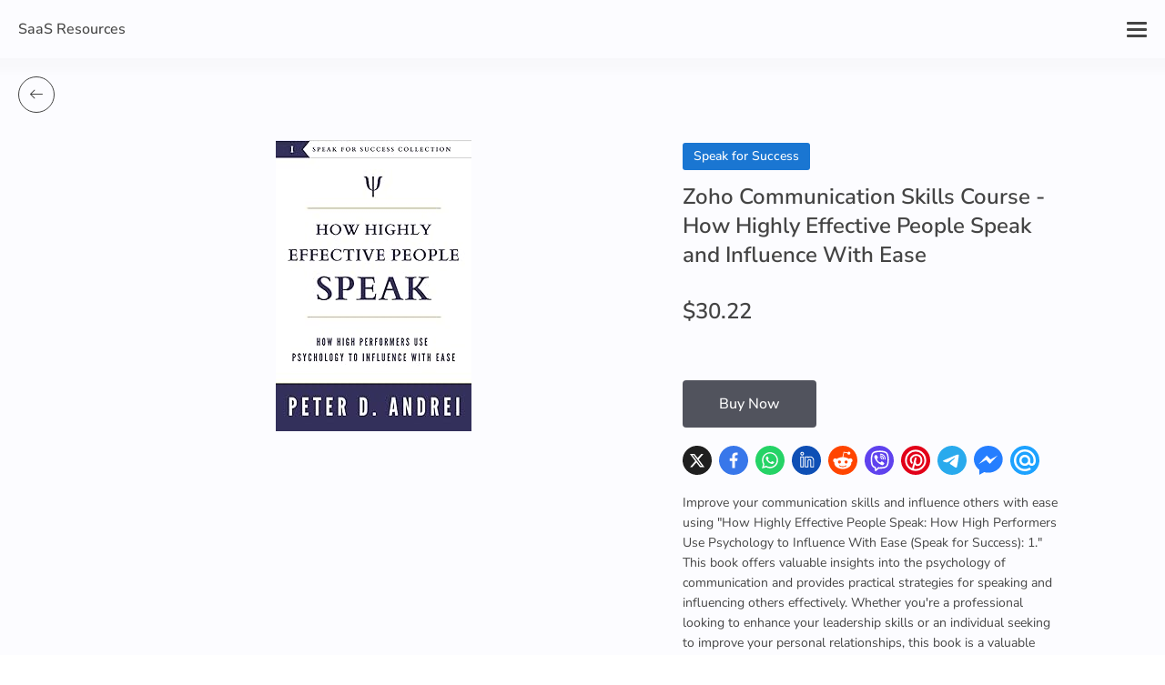

--- FILE ---
content_type: text/html; charset=utf-8
request_url: https://www.google.com/recaptcha/api2/aframe
body_size: 249
content:
<!DOCTYPE HTML><html><head><meta http-equiv="content-type" content="text/html; charset=UTF-8"></head><body><script nonce="Z4QzaelTjTOh4ovypR6WIg">/** Anti-fraud and anti-abuse applications only. See google.com/recaptcha */ try{var clients={'sodar':'https://pagead2.googlesyndication.com/pagead/sodar?'};window.addEventListener("message",function(a){try{if(a.source===window.parent){var b=JSON.parse(a.data);var c=clients[b['id']];if(c){var d=document.createElement('img');d.src=c+b['params']+'&rc='+(localStorage.getItem("rc::a")?sessionStorage.getItem("rc::b"):"");window.document.body.appendChild(d);sessionStorage.setItem("rc::e",parseInt(sessionStorage.getItem("rc::e")||0)+1);localStorage.setItem("rc::h",'1768598589514');}}}catch(b){}});window.parent.postMessage("_grecaptcha_ready", "*");}catch(b){}</script></body></html>

--- FILE ---
content_type: image/svg+xml
request_url: https://resources.creatorscripts.com/img/social-share-btns/messenger.svg
body_size: 387
content:
<svg width="20" height="20" viewBox="0 0 20 20" fill="none" xmlns="http://www.w3.org/2000/svg">
<ellipse cx="10" cy="9.5" rx="7" ry="6.5" fill="white"/>
<path fill-rule="evenodd" clip-rule="evenodd" d="M10.942 12.413L8.382 9.753L3.45 12.48L8.856 6.744L11.416 9.404L16.346 6.677L10.941 12.413H10.942ZM9.899 0C4.432 0 0 4.144 0 9.257C0 12.165 1.434 14.76 3.678 16.457V20L7.056 18.126C7.956 18.378 8.911 18.514 9.899 18.514C15.367 18.514 19.799 14.369 19.799 9.257C19.799 4.144 15.367 0 9.899 0Z" fill="#257EFF"/>
</svg>


--- FILE ---
content_type: image/svg+xml
request_url: https://resources.creatorscripts.com/img/social-share-btns/pinterest.svg
body_size: 455
content:
<svg width="24" height="24" viewBox="0 0 24 24" fill="none" xmlns="http://www.w3.org/2000/svg">
<circle cx="12" cy="12" r="12" fill="#E20019"/>
<path d="M8.8 14C6.4 10.4 9.9696 7.6 12.4 7.6C14.8304 7.6 16.8 8.9232 16.8 12C16.8 14.4304 15.2 16 13.6 16C12 16 11.2 14.4 11.6 12M12 10.4L9.6 19.6" stroke="white" stroke-width="1.5" stroke-linecap="round" stroke-linejoin="round"/>
<path d="M12 20C16.4184 20 20 16.4184 20 12C20 7.5816 16.4184 4 12 4C7.5816 4 4 7.5816 4 12C4 16.4184 7.5816 20 12 20Z" stroke="white" stroke-width="1.5" stroke-linecap="round" stroke-linejoin="round"/>
</svg>
